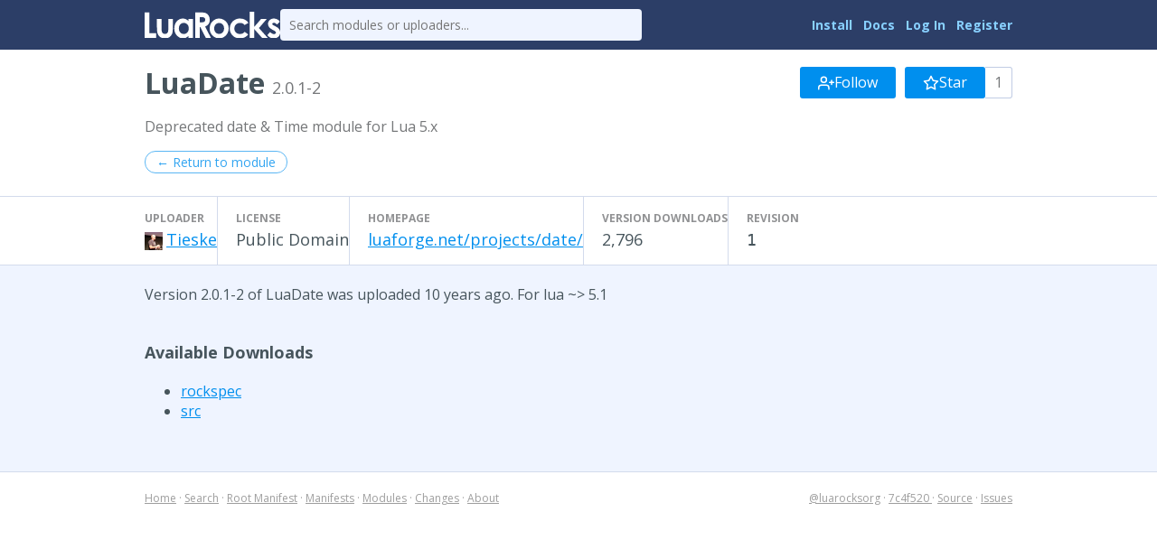

--- FILE ---
content_type: text/html
request_url: https://luarocks.org/modules/tieske/luadate/2.0.1-2
body_size: 2218
content:
<!DOCTYPE HTML><html lang="en"><head><meta charset="utf-8"/><title>LuaDate 2.0.1-2 - LuaRocks</title><link type="text/css" href="https://fonts.googleapis.com/css?family=Open+Sans:400italic,400,700" rel="stylesheet"/><link type="text/css" href="/static/icons/style.css" rel="stylesheet"/><link title="LuaRocks" type="application/opensearchdescription+xml" href="/static/opensearch.xml" rel="search"/><link href="/static/style.css?1768690202" rel="stylesheet"/>          <script type="text/javascript">
            if (window.location.hostname != "localhost") {
              var _gaq = _gaq || [];
              _gaq.push(['_setAccount', 'UA-136625-8']);
              _gaq.push(['_trackPageview']);

              (function() {
                var ga = document.createElement('script'); ga.type = 'text/javascript'; ga.async = true;
                ga.src = ('https:' == document.location.protocol ? 'https://ssl' : 'http://www') + '.google-analytics.com/ga.js';
                var s = document.getElementsByTagName('script')[0]; s.parentNode.insertBefore(ga, s);
              })();
            }
          </script>
        </head><body><main class="content"><header class="header"><div class="header_inner"><a href="/"><img src="/static/header_luarocks_name.svg" alt="LuaRocks" class="text_logo"/></a><form action="/search" method="GET" class="header_search"><input placeholder="Search modules or uploaders..." type="text" name="q"/></form><nav class="user_panel"><a href="https://github.com/luarocks/luarocks/blob/main/docs/download.md">Install</a> <a href="https://github.com/luarocks/luarocks/blob/main/docs/index.md">Docs</a> <a href="/login">Log In</a> <a href="/register">Register</a></nav></div></header><main class="module_version_page base_page base_widget" id="module_version_5399110"><div class="module_header_widget page_header_widget base_widget" id="module_header_1590096"><div class="page_header_inner"><h1>LuaDate <span class="sub">2.0.1-2</span></h1><div class="right_tools"><div class="follow_area"><form method="post" action="/module/1563/follow/subscription"><input type="hidden" value="eyJrIjoicmdJYmE2M2tvSmJDVmNMWHVHSENSalBOWGlxajNxYWxWSHhGNElIWmtyWT0ifQ==.gy9RyANTmb7kJvdTAhSKu9V3tPw=" name="csrf_token"/><a class="button" href="/login?intent=follow_module&amp;return_to=https%3A%2F%2Fluarocks.org%2Fmodules%2Ftieske%2Fluadate%2F2.0.1-2"><svg width="18" version="1.1" aria-hidden fill="none" role="img" viewBox="0 0 24 24" class="svgicon icon_user_plus" stroke-linecap="round" stroke-width="2" stroke-linejoin="round" height="18" stroke="currentColor"><path d="M16 21v-2a4 4 0 0 0-4-4H5a4 4 0 0 0-4 4v2"></path><circle cx="8.5" cy="7" r="4"></circle><line x1="20" y1="8" x2="20" y2="14"></line><line x1="23" y1="11" x2="17" y2="11"></line></svg> Follow</a></form><form method="post" action="/module/1563/follow/bookmark"><input type="hidden" value="eyJrIjoicmdJYmE2M2tvSmJDVmNMWHVHSENSalBOWGlxajNxYWxWSHhGNElIWmtyWT0ifQ==.gy9RyANTmb7kJvdTAhSKu9V3tPw=" name="csrf_token"/><a class="button" href="/login?intent=follow_module&amp;return_to=https%3A%2F%2Fluarocks.org%2Fmodules%2Ftieske%2Fluadate%2F2.0.1-2"><svg width="18" version="1.1" aria-hidden fill="none" role="img" viewBox="0 0 24 24" class="svgicon icon_star" stroke-linecap="round" stroke-width="2" stroke-linejoin="round" height="18" stroke="currentColor"><polygon points="12 2 15.09 8.26 22 9.27 17 14.14 18.18 21.02 12 17.77 5.82 21.02 7 14.14 2 9.27 8.91 8.26 12 2" /></svg> Star</a><span class="followers_count">1</span></form></div></div></div><div class="page_header_inner"><p class="module_summary">Deprecated date &amp; Time module for Lua 5.x</p></div><div class="page_header_inner"><div class="nav_buttons"><a class="round_button" href="/modules/tieske/luadate">← Return to module</a></div></div><div class="metadata_columns"><div class="metadata_columns_inner"><div class="column"><h3>Uploader</h3><a href="/modules/tieske"><img class="avatar" src="https://www.gravatar.com/avatar/1865017133512f91baa6080a9935270b?d=identicon&amp;s=20"/></a><a href="/modules/tieske">Tieske</a></div><div class="column"><h3>License</h3>Public Domain</div><div class="column"><h3>Homepage</h3><a href="http://luaforge.net/projects/date/" class="external_url" rel="nofollow">luaforge.net/projects/date/</a></div><div class="column"><h3>Version downloads</h3>2,796</div><div class="column"><h3>Revision</h3><code>1</code></div></div></div></div><div class="main_column"><p>Version 2.0.1-2 of LuaDate was uploaded 10 years ago. For lua ~&gt; 5.1</p><h3>Available Downloads</h3><ul class="rock_list"><li class="arch"><a href="/manifests/tieske/luadate-2.0.1-2.rockspec">rockspec</a></li><li class="arch"><a href="/manifests/tieske/luadate-2.0.1-2.src.rock">src</a></li></ul></div></main></main><div class="footer"><div class="left"><a href="/">Home</a> &middot; <a href="/search">Search</a> &middot; <a href="/m/root">Root Manifest</a> &middot; <a href="/manifests">Manifests</a> &middot; <a href="/modules">Modules</a> &middot; <a href="/changes">Changes</a> &middot; <a href="/about">About</a></div><div class="right"><a href="https://twitter.com/luarocksorg">@luarocksorg</a> &middot; <a href="https://github.com/luarocks/luarocks-site/commit/7c4f520
" rel="nofollow">7c4f520
</a> &middot; <a href="https://github.com/luarocks/luarocks-site">Source</a> &middot; <a href="https://github.com/luarocks/luarocks-site/issues">Issues</a></div></div></body></html>